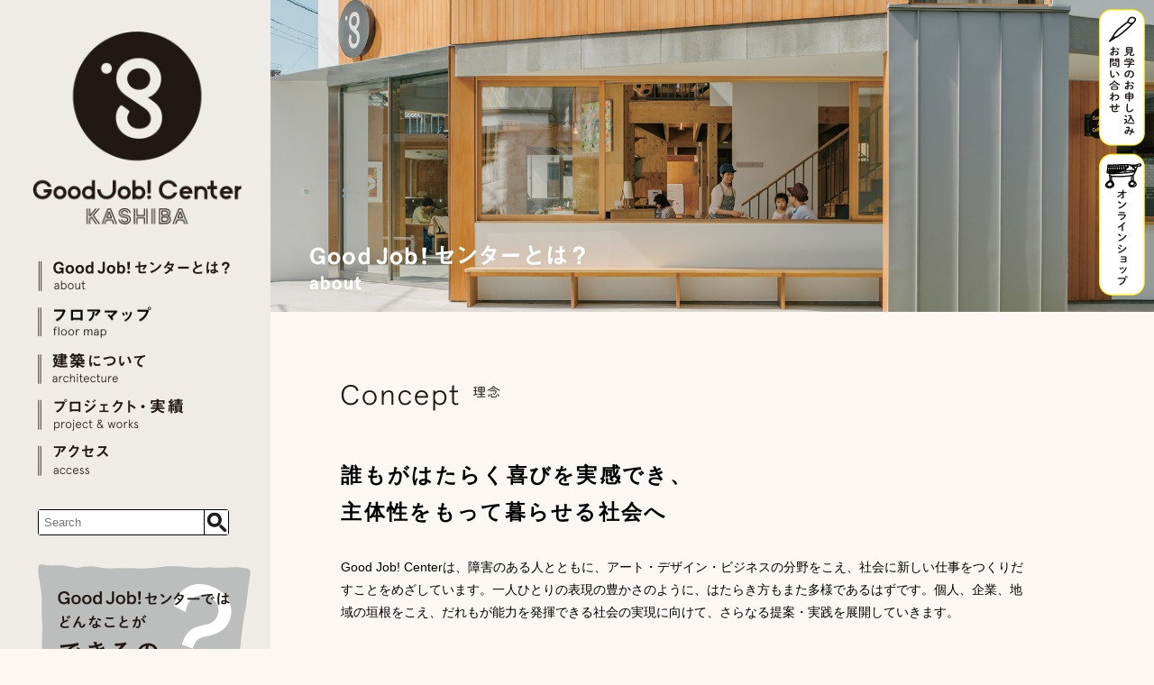

--- FILE ---
content_type: text/html; charset=UTF-8
request_url: https://goodjobcenter.com/about/
body_size: 26583
content:

<!doctype html>
<html lang="ja" >
<head>
<meta charset="UTF-8">
<title>Good Job! Center KASHIBA | グッドジョブ!センター 香芝  &raquo; Good Job! Centerとは？</title>
<link href="https://goodjobcenter.com/wp/wp-content/themes/gjc/style.css?20260123-0422" rel="stylesheet" type="text/css">
<meta http-equiv="X-UA-Compatible" content="IE=edge">
<meta name="viewport" content="width=device-width, initial-scale=1.0">
<link rel="Shortcut Icon" href="https://goodjobcenter.com/wp/wp-content/themes/gjc/images/logo/favicon.ico" type="image/x-icon" />
<link rel='dns-prefetch' href='//s.w.org' />
<link rel="alternate" type="application/rss+xml" title="Good Job! Center KASHIBA | グッドジョブ!センター 香芝 &raquo; Good Job! Centerとは？ のコメントのフィード" href="https://goodjobcenter.com/about/feed/" />
		<script type="text/javascript">
			window._wpemojiSettings = {"baseUrl":"https:\/\/s.w.org\/images\/core\/emoji\/2.4\/72x72\/","ext":".png","svgUrl":"https:\/\/s.w.org\/images\/core\/emoji\/2.4\/svg\/","svgExt":".svg","source":{"concatemoji":"https:\/\/goodjobcenter.com\/wp\/wp-includes\/js\/wp-emoji-release.min.js"}};
			!function(a,b,c){function d(a,b){var c=String.fromCharCode;l.clearRect(0,0,k.width,k.height),l.fillText(c.apply(this,a),0,0);var d=k.toDataURL();l.clearRect(0,0,k.width,k.height),l.fillText(c.apply(this,b),0,0);var e=k.toDataURL();return d===e}function e(a){var b;if(!l||!l.fillText)return!1;switch(l.textBaseline="top",l.font="600 32px Arial",a){case"flag":return!(b=d([55356,56826,55356,56819],[55356,56826,8203,55356,56819]))&&(b=d([55356,57332,56128,56423,56128,56418,56128,56421,56128,56430,56128,56423,56128,56447],[55356,57332,8203,56128,56423,8203,56128,56418,8203,56128,56421,8203,56128,56430,8203,56128,56423,8203,56128,56447]),!b);case"emoji":return b=d([55357,56692,8205,9792,65039],[55357,56692,8203,9792,65039]),!b}return!1}function f(a){var c=b.createElement("script");c.src=a,c.defer=c.type="text/javascript",b.getElementsByTagName("head")[0].appendChild(c)}var g,h,i,j,k=b.createElement("canvas"),l=k.getContext&&k.getContext("2d");for(j=Array("flag","emoji"),c.supports={everything:!0,everythingExceptFlag:!0},i=0;i<j.length;i++)c.supports[j[i]]=e(j[i]),c.supports.everything=c.supports.everything&&c.supports[j[i]],"flag"!==j[i]&&(c.supports.everythingExceptFlag=c.supports.everythingExceptFlag&&c.supports[j[i]]);c.supports.everythingExceptFlag=c.supports.everythingExceptFlag&&!c.supports.flag,c.DOMReady=!1,c.readyCallback=function(){c.DOMReady=!0},c.supports.everything||(h=function(){c.readyCallback()},b.addEventListener?(b.addEventListener("DOMContentLoaded",h,!1),a.addEventListener("load",h,!1)):(a.attachEvent("onload",h),b.attachEvent("onreadystatechange",function(){"complete"===b.readyState&&c.readyCallback()})),g=c.source||{},g.concatemoji?f(g.concatemoji):g.wpemoji&&g.twemoji&&(f(g.twemoji),f(g.wpemoji)))}(window,document,window._wpemojiSettings);
		</script>
		<style type="text/css">
img.wp-smiley,
img.emoji {
	display: inline !important;
	border: none !important;
	box-shadow: none !important;
	height: 1em !important;
	width: 1em !important;
	margin: 0 .07em !important;
	vertical-align: -0.1em !important;
	background: none !important;
	padding: 0 !important;
}
</style>
<link rel='stylesheet' id='contact-form-7-css'  href='https://goodjobcenter.com/wp/wp-content/plugins/contact-form-7/includes/css/styles.css' type='text/css' media='all' />
<script type='text/javascript' src='https://goodjobcenter.com/wp/wp-includes/js/jquery/jquery.js'></script>
<script type='text/javascript' src='https://goodjobcenter.com/wp/wp-includes/js/jquery/jquery-migrate.min.js'></script>
<link rel='https://api.w.org/' href='https://goodjobcenter.com/wp-json/' />
<link rel="canonical" href="https://goodjobcenter.com/about/" />
<link rel="alternate" type="application/json+oembed" href="https://goodjobcenter.com/wp-json/oembed/1.0/embed?url=https%3A%2F%2Fgoodjobcenter.com%2Fabout%2F" />
<link rel="alternate" type="text/xml+oembed" href="https://goodjobcenter.com/wp-json/oembed/1.0/embed?url=https%3A%2F%2Fgoodjobcenter.com%2Fabout%2F&#038;format=xml" />

<!-- BEGIN GADWP v5.3.1.1 Universal Analytics - https://deconf.com/google-analytics-dashboard-wordpress/ -->
<script>
(function(i,s,o,g,r,a,m){i['GoogleAnalyticsObject']=r;i[r]=i[r]||function(){
	(i[r].q=i[r].q||[]).push(arguments)},i[r].l=1*new Date();a=s.createElement(o),
	m=s.getElementsByTagName(o)[0];a.async=1;a.src=g;m.parentNode.insertBefore(a,m)
})(window,document,'script','https://www.google-analytics.com/analytics.js','ga');
  ga('create', 'UA-84041707-1', 'auto');
  ga('send', 'pageview');
</script>
<!-- END GADWP Universal Analytics -->
<script src="https://ajax.googleapis.com/ajax/libs/jquery/1.12.4/jquery.min.js"></script>
<script src="https://ajax.googleapis.com/ajax/libs/jqueryui/1.11.4/jquery-ui.min.js"></script>
<script src="https://goodjobcenter.com/wp/wp-content/themes/gjc/js/script.js?20260123-0422"></script>
<script src="https://goodjobcenter.com/wp/wp-content/themes/gjc/js/extra.js?20260123-0422"></script>

<!--[if lt IE 9]>
<script src="https://cdnjs.cloudflare.com/ajax/libs/html5shiv/3.7.3/html5shiv.min.js"></script>
<![endif]-->
</head>
<body class="page-template-default page page-id-2">

<!--#wrapper-->
<div id="wrapper">

<!--#header-->
<header id="header">
<!--#header-inner-->
<div id="header-inner" class="clearfix">

<!--.site-title-->
<h1 class="site-title"><a href="https://goodjobcenter.com"><img src="https://goodjobcenter.com/wp/wp-content/themes/gjc/images/logo/logo.png" width="245" height="225" alt="Good Job! Center KASHIBA | グッドジョブ!センター 香芝"></a></h1>
<!--/.site-title-->

<!--#nav-menu-->
<nav id="nav-menu" role="navigation">
<div class="menu-icon-container">
<div class="menu-icon">
<span class="bar1"></span>
<span class="bar2"></span>
<span class="bar3"></span>
</div>
</div>

<div class="menu-list-container">
<ul id="gnavi" class="clearboth">
<li class="navi00"><a href="https://goodjobcenter.com"><img src="https://goodjobcenter.com/wp/wp-content/themes/gjc/images/logo/logo.png" width="245" height="225" alt="Good Job! Center KASHIBA | グッドジョブ!センター 香芝"></a></li>
<li class="navi01"><a href="https://goodjobcenter.com/about/"><img src="https://goodjobcenter.com/wp/wp-content/themes/gjc/images/navi/navi01.png" width="213" height="36" alt="GoodJob!センターとは？"></a></li>
<li class="navi02"><a href="https://goodjobcenter.com/floor/"><img src="https://goodjobcenter.com/wp/wp-content/themes/gjc/images/navi/navi02.png" width="213" height="36" alt="フロアマップ"></a></li>
<li class="navi03"><a href="https://goodjobcenter.com/architecture/"><img src="https://goodjobcenter.com/wp/wp-content/themes/gjc/images/navi/navi03.png" width="213" height="36" alt="建築について"></a></li>
<li class="navi04"><a href="https://goodjobcenter.com/works/" ><img src="https://goodjobcenter.com/wp/wp-content/themes/gjc/images/navi/navi04.png" width="213" height="36" alt="プロジェクト・実績"></a></li>
<li class="navi05"><a href="https://goodjobcenter.com/access/"><img src="https://goodjobcenter.com/wp/wp-content/themes/gjc/images/navi/navi05.png" width="213" height="36" alt="アクセス"></a></li>
<li class="navi06">
<form role="search" method="get" class="search-form" action="https://goodjobcenter.com/">
<div class="search-container clearfix">
<div class="form-item"><input type="search" class="search-field" placeholder="Search" value="" name="s" /></div>
<button type="submit">
<img src="https://goodjobcenter.com/wp/wp-content/themes/gjc/images/ico/search.png" alt="Search" width="27" height="27"></button>
</div>
</form></li>
<li class="navi07"><a href="https://goodjobcenter.com/do/"><img src="https://goodjobcenter.com/wp/wp-content/themes/gjc/images/navi/what.png" width="236" height="145" alt="どんなことができるの？"></a></li>
<li class="navi08"><a href="https://www.facebook.com/GoodJobCenter" target="_blank" class="facebook-a"><img src="https://goodjobcenter.com/wp/wp-content/themes/gjc/images/navi/facebook.png" width="24" height="24" alt="facebook"></a> <a href="https://www.instagram.com/goodjobcenter_kashiba/" target="_blank"><img src="https://goodjobcenter.com/wp/wp-content/themes/gjc/images/navi/instagram.png" width="24" height="24" alt="instagram"></a></li>
<li class="navi09"><a href="https://goodjobcenter.com/english/"> → English</a></li>
<li class="navi10"><div id="gjp-site-navigator" hidden></div><script src="https://goodjobproject.com/assets/js/gjp-injector.js" async></script></li>
</ul>
</div>
</nav><!--/#nav-menu-->



</div><!--/#header-inner-->
</header><!--/#header-->



<!--#content-->
<div id="content" class="site-content">
<!--#main-->
<main id="main" class="site-main" role="main">

<!--#mainimages-->
<div id="mainimages">
<div class="carousel">
<div class="carousel-cell"><img src="http://goodjobcenter.com/wp/wp-content/uploads/about-img-new.jpg" width="1600" height="565" alt="Good Job! Centerとは？"></div>
</div>
</div><!--/#mainimages-->


<!--#contact-->
<div id="contact">
<ul>
<li><a href="https://goodjobcenter.com/contact/"><img src="https://goodjobcenter.com/wp/wp-content/themes/gjc/images/navi/navi-kengaku.png" width="51" height="152" alt="見学のお申し込み・お問い合わせ"></a></li>
<!--
<li><a href="#"><img src="https://goodjobcenter.com/wp/wp-content/themes/gjc/images/navi/navi-download.png" width="51" height="152" alt="広報物・アーカイブダウンロード"></a></li>
-->
<li><a href="https://goodjobstore.jp/" target="_blank"><img src="https://goodjobcenter.com/wp/wp-content/themes/gjc/images/navi/navi-onlineshop.png" width="51" height="158" alt="オンラインショップ"></a></li>
</ul>
</div><!--/#contact-->
<!--.inner-->
<div class="inner clearfix">


<!-- article -->
<article id="post-2">


<!--.concept-inner-->
<div class="concept-inner"><!--#concept-section-->
<section id="concept-section" class="page-secton">
<h2 class="page-h2"><img src="/wp/wp-content/themes/gjc/images/ttl/ttl-concept.png" alt="" width="177" height="30" /></h2>
<h3 class="page-h3">誰もがはたらく喜びを実感でき、<br />
 主体性をもって暮らせる社会へ</h3>
<p>Good Job! Centerは、障害のある人とともに、アート・デザイン・ビジネスの分野をこえ、社会に新しい仕事をつくりだすことをめざしています。一人ひとりの表現の豊かさのように、はたらき方もまた多様であるはずです。個人、企業、地域の垣根をこえ、だれもが能力を発揮できる社会の実現に向けて、さらなる提案・実践を展開していきます。</p>
<div class="concept-box clearfix">
<h4 class="concept-h4">課題：</h4>
<h5 class="page-h5">障害のある人たちの所得が低く、働く選択肢が少ない。</h5>
<div class="concept-l"><img src="http://goodjobcenter.com/wp/wp-content/uploads/concept01.png" alt="" width="450" height="202" /></div>
<div class="concept-r"><img src="http://goodjobcenter.com/wp/wp-content/uploads/concept02.png" alt="" width="163" height="202" /></div>
</div>
</section>
<!--/#concept-section--> <!--#vision-section-->
<section id="vision-section" class="page-secton">
<h2 class="page-h2"><img src="/wp/wp-content/themes/gjc/images/ttl/ttl-vision.png" alt="" width="175" height="23" /></h2>
<h3 class="page-h3">Good Job! Centerがめざす、3つの方向性</h3>
<dl class="concept-dl clearfix">
<dt><span class="concept-num"><img src="http://goodjobcenter.com/wp/wp-content/uploads/one.png" alt="1" width="23" height="45" /></span><span class="concept-title">アート×デザインによる<br />
 新しい仕事の創出</span></dt>
<dd>障害のある人の個性豊かな表現と、それをいかしたいと考えるデザイナーや企業をつなぎ、魅力的なプロダクトの開発・製造や新たなはたらき方を提案します。</dd>
<dt><span class="concept-num"><img src="http://goodjobcenter.com/wp/wp-content/uploads/two.png" alt="2" width="23" height="45" /></span><span class="concept-title">異分野をつなぐ<br />
 プラットフォームの構築</span></dt>
<dd>企業やNPO、福祉施設、教育機関、行政などが連携できるネットワークのハブをつくり、異なる分野で活動する人たちが創造的な対話を生み出す場をつくります。</dd>
<dt><span class="concept-num"><img src="http://goodjobcenter.com/wp/wp-content/uploads/three.png" alt="3" width="23" height="45" /></span><span class="concept-title">所得の再分配から<br />
 可能性の再分配へ</span></dt>
<dd>障害のある人が“社会サービスを受ける存在”にとどまるのではなく、個々の可能性を生かし、主体的な役割を果たすことができる仕組みを創出します。</dd>
</dl>
</section>
<!--/#vision-section--></div>
<!--/.concept-inner-->
<p>&nbsp;</p>
<!--#program-section-->
<section id="program-section" class="page-secton">
<h2 class="page-h2"><img src="/wp/wp-content/themes/gjc/images/ttl/ttl-program.png" alt="Program 事業概要" width="203" height="29" /></h2>
<div class="grid-wrapper-program">
<div class="gutter-sizer-program"> </div>
<div class="grid-item pr1">
<div class="grid-title">仕事づくり・商品開発事業</div>
<div class="grid-description same">デザイナーやクリエイター、企業や行政、地域のつくり手をつなぎ、障害のある人とともにものづくりの仕組み、プロダクトのコンセプトから考え、商品や仕事を開発します。</div>
<div class="grid-example">たとえば……</div>
<div class="grid-image"><img src="http://goodjobcenter.com/wp/wp-content/uploads/c01.jpg" alt="" width="900" height="600" />
<p class="caption">Tomorrow is Today</p>
</div>
<div class="grid-image"><img src="http://goodjobcenter.com/wp/wp-content/uploads/c04.jpg" alt="" width="900" height="600" />
<p class="caption">Tabio×Able Art Companyによる商品開発</p>
</div>
</div>
<div class="grid-item pr1">
<div class="grid-title">啓発・教育事業</div>
<div class="grid-description same">「Good Job!展」「Good Job! Award」の企画・運営を通して理念を社会へと発信し、セミナーや研修などにも力を入れ、障害のある人を含むすべての人の働きやすい環境を考えます。</div>
<div class="grid-example">たとえば……</div>
<div class="grid-image"><img src="http://goodjobcenter.com/wp/wp-content/uploads/c02.jpg" alt="" width="900" height="600" />
<p class="caption">Good Job!セミナー</p>
</div>
<div class="grid-image"><img src="http://goodjobcenter.com/wp/wp-content/uploads/c05.jpg" alt="" width="900" height="600" />
<p class="caption">Good Job! 展</p>
</div>
</div>
<div class="grid-item pr1">
<div class="grid-title">福祉事業</div>
<div class="grid-description same">福祉の新たな姿として、障害のある人それぞれの個性・特技に沿ったしごとのあり方を提案します。<br />
［福祉事業］就労継続支援B型事業、生活介護事業</div>
<div class="grid-example">たとえば……</div>
<div class="grid-image"><img src="http://goodjobcenter.com/wp/wp-content/uploads/c03.jpg" alt="" width="900" height="600" />
<p class="caption">デジタル技術と手仕事をいかした商品開発</p>
</div>
<div class="grid-image"><img src="http://goodjobcenter.com/wp/wp-content/uploads/c06.jpg" alt="" width="900" height="600" />
<p class="caption">デザイナーとの協働による新しいものづくり</p>
</div>
</div>
</div>
</section>
<!--/#program-section-->
<p>&nbsp;</p>
<!--#history-section-->
<section id="history-section" class="section-block">
<h2 class="page-h2"><img src="/wp/wp-content/themes/gjc/images/ttl/ttl-history.png" alt="History 沿革" width="153" height="30" /></h2>
<h3 class="page-h3">Good Job! センター香芝を運営する・たんぽぽの家のあゆみ</h3>
<dl class="history-dl clearfix">
<dt>1973</dt>
<dd class="clearfix">
<div class="history-title">奈良たんぽぽの会発足。「たんぽぽの家づくり運動」をはじめる。芸術文化活動を通し、生きがいをもって生活できる、障害のある人の拠点づくりを行う。</div>
<div class="history-image"> </div>
</dd>
<dt>1976</dt>
<dd class="clearfix">
<div class="history-title">財団法人たんぽぽの家設立認可。障害のある人の詩にメロディをのせて歌う「第1回わたぼうし音楽祭」を開催。</div>
<div class="history-image"> </div>
</dd>
<dt>1987</dt>
<dd class="clearfix">
<div class="history-title">社会福祉法人わたぼうしの会設立認可。</div>
<div class="history-image"> </div>
</dd>
<dt>1995</dt>
<dd class="clearfix">
<div class="history-title">「エイブル・アート・ムーブメント」始動。</div>
<div class="history-image"> </div>
</dd>
<dt>1996</dt>
<dd class="clearfix">
<div class="history-title">「トヨタ・エイブルアート・フォーラム」スタート。</div>
<div class="history-image"> </div>
</dd>
<dt>1997</dt>
<dd class="clearfix">
<div class="history-title">東京都美術館にて、日本初の障害のある人の表現を公立美術館で紹介する企画展「エイブル・アート’97　魂の対話」開催。</div>
<div class="history-image"><img class="harf-image" src="http://goodjobcenter.com/wp/wp-content/uploads/history01.png" alt="" width="218" height="305" /></div>
</dd>
<dt>2000</dt>
<dd class="clearfix">
<div class="history-title">近畿労働金庫と協働で近畿2府4県を毎年巡回するコミュニティ・アートプロジェクト「ひと・アート・まち」開始。</div>
<div class="history-image"> </div>
</dd>
<dt>2004</dt>
<dd class="clearfix">
<div class="history-title">明治安田生命社会貢献プログラム「 エイブルアート・オンステージ」が始動。<br />
 「たんぽぽの家アートセンターHANA」オープン。</div>
<div class="history-image"><img src="http://goodjobcenter.com/wp/wp-content/uploads/history02.png" alt="" width="306" height="205" /></div>
</dd>
<dt>2007</dt>
<dd class="clearfix">
<div class="history-title">障害のある人のアートを、デザインを通じて社会に発信するエイブルアート・カンパニー発足。</div>
<div class="history-image"> </div>
</dd>
<dt>2012</dt>
<dd class="clearfix">
<div class="history-title">「Good Job! プロジェクト」始動。</div>
<div class="history-image"> </div>
</dd>
<dt>2013</dt>
<dd class="clearfix">
<div class="history-title">渋谷ヒカリエなど、東京・宮城・福岡で「Good Job! 展」を開催（以後、毎年場所を変えて開催）。フリーペーパー『Good Job! Document』を創刊。</div>
<div class="history-image"><img src="http://goodjobcenter.com/wp/wp-content/uploads/history03.png" alt="" width="306" height="203" /></div>
</dd>
<dt>2015</dt>
<dd class="clearfix">
<div class="history-title">魅力的なしごと・はたらき方を奨励する「Good Job! Award」を開始。</div>
<div class="history-image"> </div>
</dd>
<dt>2016</dt>
<dd class="clearfix">
<div class="history-title">日本で唯一の総合的なデザイン評価・奨励の運動である「グッドデザイン賞」の金賞に「Good Job! プロジェクト」が審査対象4,085件の中から選出。</div>
<div class="history-image"> </div>
</dd>
<dt>2017</dt>
<dd class="clearfix">
<div class="history-title">「Good Job! センター香芝」が「奈良県景観デザイン賞」の知事賞・建築賞を受賞。</div>
<div class="history-image"> </div>
</dd>
</dl>
</section>
<!--/#history-section-->
<p>&nbsp;</p>
<!--#thanks-section-->
<section id="thanks-section" class="page-secton">
<h2 class="page-h2"><img src="/wp/wp-content/themes/gjc/images/ttl/ttl-thanks.png" alt="Special thanks 謝辞" width="237" height="30" /></h2>
<p>Good Job!センターの建設にあたり、吉本昭さま、日本財団、香芝市をはじめ、多くの方々にご尽力を賜り竣工することができました。心より御礼申し上げます。<br />
<a href="http://goodjobcenter.com/topics/gnews/276/">ご寄付いただいた皆様</a></p>
</section>
<!--/#thanks-section-->
</article>
<!-- /article -->








<!--#contact-section-->
<section id="contact-section">

<h2 class="section-h2"><img src="https://goodjobcenter.com/wp/wp-content/themes/gjc/images/ttl/ttl-contact.png" width="230" height="23" alt="Contact お問い合わせ"></h2>

<!--.grid-wrapper-contact-->
<div class="grid-wrapper-contact">
<div class="gutter-sizer-contact"></div>
<div class="grid-item c1"><a href="https://goodjobcenter.com/contact/?your-radio=しごとの相談"><img src="https://goodjobcenter.com/wp/wp-content/themes/gjc/images/contact/contact01.png" width="170" height="140" alt="しごとの相談"></a></div>
<div class="grid-item c1"><a href="https://goodjobcenter.com/contact/?your-radio=セミナーや研修の相談"><img src="https://goodjobcenter.com/wp/wp-content/themes/gjc/images/contact/contact02.png" width="170" height="140" alt="セミナーや研修の相談"></a></div>
<div class="grid-item c1"><a href="https://goodjobcenter.com/contact/?your-radio=見学のお申し込み(有料)"><img src="https://goodjobcenter.com/wp/wp-content/themes/gjc/images/contact/contact03.png" width="170" height="140" alt="見学のお申し込み"></a></div>
<div class="grid-item c1"><a href="https://goodjobcenter.com/contact/?your-radio=GJ!センターではたらきたい"><img src="https://goodjobcenter.com/wp/wp-content/themes/gjc/images/contact/contact04.png" width="175" height="140" alt="GJ!センターではたらきたい"></a></div>
<div class="grid-item c1"><a href="https://goodjobcenter.com/contact/?your-radio=GJ!センターを応援したい"><img src="https://goodjobcenter.com/wp/wp-content/themes/gjc/images/contact/contact05.png" width="185" height="140" alt="GJ!センターを応援したい"></a></div>
</div><!--/.grid-wrapper-contact-->
</section><!--/#contact-section-->





<!--#sitemap-section-->
<section id="sitemap-section" class="clearfix">

<div class="sitemap01 sitemapline">
<ul class="sitemap-list">
<li><a href="https://goodjobcenter.com">トップ</a></li>
<li><a href="https://goodjobcenter.com/privacy-policy/" >プライバシーポリシー</a></li>
<li><a href="https://goodjobcenter.com/terms/" >利用規約</a></li>
</ul>
</div>

<div class="sitemap02 sitemapline">
<ul class="sitemap-list">
<li><a href="https://goodjobcenter.com/about">Good Job! Centerとは？</a>
<ul>
<li><a href="https://goodjobcenter.com/about/#concept-section">理念</a></li>
<li><a href="https://goodjobcenter.com/about/#vision-section">ヴィジョン</a></li>
<li><a href="https://goodjobcenter.com/about/#program-section">事業概要</a></li>
<li><a href="https://goodjobcenter.com/about/#history-section">沿革</a></li>
<li><a href="https://goodjobcenter.com/about/#thanks-section">謝辞</a></li>
</ul>
</li>
<li><a href="https://goodjobcenter.com/floor/">フロアマップ</a></li>
</ul>
</div>

<div class="sitemap03 sitemapline">
<ul class="sitemap-list">
<li class=""><a href="https://goodjobcenter.com/architecture/" >建築について</a></li>
<li><a href="https://goodjobcenter.com/works/">プロジェクト・実績</a></li>
<li><a href="https://goodjobcenter.com/news/">お知らせ</a></li>
<li><a href="https://goodjobcenter.com/topics/">日々のこと</a></li>
<li><a href="https://goodjobcenter.com/access/">アクセス</a></li>
<li><a href="https://goodjobcenter.com/contact/?your-radio=見学のお申し込み">見学</a></li>
</ul>
</div>

<div class="sitemap04 sitemapline">
<div class="mail-title mb40"><a href="http://melma.com/backnumber_194148/" target="_blank"><img src="https://goodjobcenter.com/wp/wp-content/themes/gjc/images/home/mailnews.png" width="170" height="20" alt="メールニュース登録"></a></div>


<div class="tanpopo aligncenter"><a href="http://tanpoponoye.org/" target="_blank"><img src="https://goodjobcenter.com/wp/wp-content/themes/gjc/images/ico/tanpopo.png" width="103" height="61" alt="tanpopo"></a></div>
</div>


<p id="copyright"><span>Copyright &copy; Good Job! Project. All Rights Reserved.</span></p>

</section><!--/#sitemap-section-->

<!--#banner-section-->
<section id="banner-section">

<div class="grid-wrapper-banner">
<div class="gutter-sizer-banner"></div>
<div class="grid-item b1">
<a href="https://goodjobproject.com/" target="_blank"><img src="http://goodjobcenter.com/wp/wp-content/uploads/banner01.png" width="450" height="118" alt=""></a>
</div>

<div class="grid-item b1">
<a href="http://exhibition.goodjobproject.com/" target="_blank"><img src="http://goodjobcenter.com/wp/wp-content/uploads/banner02.png" width="450" height="118" alt=""></a>
</div>

<div class="grid-item b1">
<a href="http://www.ableartcom.jp/" target="_blank"><img src="http://goodjobcenter.com/wp/wp-content/uploads/banner03.png" width="450" height="118" alt=""></a>
</div>


</div>

</section><!--/#banner-section-->
</div><!--/.inner-->

</main><!--/#main-->
</div><!--/#content-->

<!--#footer-->
<footer id="footer"> 
<div id="pagetop"><a href="#wrapper"><img src="https://goodjobcenter.com/wp/wp-content/themes/gjc/images/ico/pagetop.png" width="31" height="38" alt="pagetop"></a></div>
</footer><!--/#footer-->

</div><!--/#wrapper-->
<div id="loading"><img src="https://goodjobcenter.com/wp/wp-content/themes/gjc/images/logo/logo.png" width="183" height="168" alt="Good Job! Center KASHIBA | グッドジョブ!センター 香芝" class="animated pulse"></div>
<script type='text/javascript'>
/* <![CDATA[ */
var wpcf7 = {"apiSettings":{"root":"https:\/\/goodjobcenter.com\/wp-json\/contact-form-7\/v1","namespace":"contact-form-7\/v1"},"recaptcha":{"messages":{"empty":"\u3042\u306a\u305f\u304c\u30ed\u30dc\u30c3\u30c8\u3067\u306f\u306a\u3044\u3053\u3068\u3092\u8a3c\u660e\u3057\u3066\u304f\u3060\u3055\u3044\u3002"}}};
/* ]]> */
</script>
<script type='text/javascript' src='https://goodjobcenter.com/wp/wp-content/plugins/contact-form-7/includes/js/scripts.js'></script>
<script type='text/javascript' src='https://goodjobcenter.com/wp/wp-includes/js/wp-embed.min.js'></script>
</body>
</html>



--- FILE ---
content_type: text/css
request_url: https://goodjobcenter.com/wp/wp-content/themes/gjc/style.css?20260123-0422
body_size: 77
content:
@charset "utf-8";
/*
Theme Name: goodjobcenter Theme
Description: 
Version: 1.0
Date: Sep 2016
*/

@import "base.css";
@import "common.css";
@import "element.css";
@import "css/flickity.css";
@import "css/darktooltip.css";
@import "css/animate.css";
@import "css/jquery.jscrollpane.css";


--- FILE ---
content_type: text/css
request_url: https://goodjobcenter.com/wp/wp-content/themes/gjc/common.css
body_size: 2022
content:
/* #body
-------------------------------------------------------------- */

body {
	color: white;
	line-height: 1.8;
	background:#FCF7F3;
	color: #000;
	font-family:'中ゴシックBBB','Gothic Medium BBB',"YuGothic", '游ゴシック', "ヒラギノ角ゴ Pro W3", "Hiragino Kaku Gothic Pro", "メイリオ", Meiryo, Osaka, "ＭＳ Ｐゴシック", "MS PGothic", sans-serif;
}

a {
	color: #000;
}


/* #wrapper
-------------------------------------------------------------- */
#wrapper {
	
}

/* #header
-------------------------------------------------------------- */
.wide #header {
	position: fixed;
	width: 300px;
	background: #EFEBE7;
	left: 0;
	top:0;
	z-index:3;
	height: 100%;
}


.wide #header-inner {
	padding:15px 0;
	width:245px;
	margin: 0 auto;	
}

.jspVerticalBar {
	display:none !important;
}

.narrow #header {
	width: 100%;
	position: relative;
}

.site-title {
	text-align: center;
	margin-top:20px;
	margin-bottom:10px;
}

.for-sp .site-title {
	margin-top:5px;
}

.site-title img {
	max-width: 95%;
	height: auto;	
}


.narrow .site-title img,
.for-tablet .site-title img,
.for-sp .site-title img {
	max-width: 100px;
	padding: 10px 0;
}

#header a {
	-webkit-transition: opacity 0.3s ease;
	-moz-transition: opacity 0.3s ease;
	-ms-transition: opacity 0.3s ease;
	-o-transition: opacity 0.3s ease;
	transition: opacity 0.3s ease;
}

#header a:hover {
	opacity:.6;
}

/* #nav-menu
-------------------------------------------------------------- */

.gnavi {
	margin: 0 auto;
	padding: 0;
}

.wide #nav-menu {
	padding-top: 20px;
	width: 220px;
	margin: 0 auto;
}

#nav-menu a {
	text-decoration: none;
}

#nav-menu li {
	list-style: none;
}

.narrow #wrapper,
.for-tablet #wrapper,
.for-sp #wrapper {
  width: 100%;
  height: 100%;
}

.narrow #wrapper.active nav,
.for-tablet #wrapper.active nav,
.for-sp #wrapper.active nav {
  background: white;
  height: 100%;
}

.narrow #wrapper.active nav .menu-list-container,
.for-tablet #wrapper.active nav .menu-list-container,
.for-sp #wrapper.active nav .menu-list-container {
  /*opacity: 1;*/
  display: block;
}

.wide .menu-icon-container {
	display: none;	
}

.narrow nav,
.for-tablet nav,
.for-sp nav {
  position: fixed;
  top: 0;
  width: 100%;
  height: 52px;
  right: 0;
  z-index: 1000;
  /*overflow: scroll;*/
  -webkit-transform: translate(0, 0);
  -moz-transform: translate(0, 0);
  -ms-transform: translate(0, 0);
  -o-transform: translate(0, 0);
  transform: translate(0, 0);
  -webkit-transition: all 0.4s ease-in;
  -moz-transition: all 0.4s ease-in;
  -o-transition: all 0.4s ease-in;
  transition: all 0.4s ease-in;
}
.narrow .active nav,
.for-tablet .active nav,
.for-sp .active nav {
	overflow: scroll;
}

.narrow nav .menu-icon-container,
.for-tablet nav .menu-icon-container,
.for-sp nav .menu-icon-container {
  position: absolute;
  top: 18px;
  left: 4%;
  z-index: 9999;
}
.narrow nav .menu-list-container,
.for-tablet nav .menu-list-container,
.for-sp nav .menu-list-container {
  position: absolute;
  top: 30px;
  width: 100%;
 /* opacity: 0;*/
 display: none;
 
  -webkit-transition: opacity 0.3s;
  -moz-transition: opacity 0.3s;
  -o-transition: opacity 0.3s;
  transition: opacity 0.3s;
}
.narrow nav .menu-list-container ul,
.for-tablet nav .menu-list-container ul,
.for-sp nav .menu-list-container ul {
  -webkit-transform: translate(0, 5%);
  -moz-transform: translate(0, 5%);
  -ms-transform: translate(0, 5%);
  -o-transform: translate(0, 5%);
  transform: translate(0, 5%);

	padding-bottom:2em;
}

.narrow nav .menu-list-container ul li,
.for-tablet nav .menu-list-container ul li ,
.for-sp nav .menu-list-container ul li {
	text-align: center;
	 margin: 0 auto;
	width:236px;
}

/*
.for-sp nav .menu-list-container ul {
	width: 180px;
}
*/

.for-sp nav .menu-list-container ul img {
	max-width: 100%;
	height: auto;	
}





/* .menu-icon
---------------------------------------------------- */

.narrow.menu-icon,
.for-tablet.menu-icon,
.for-sp .menu-icon {
  display: block;
  float: left;
  cursor: pointer;
  -webkit-transition: all 0.2s ease-in;
  -moz-transition: all 0.2s ease-in;
  -o-transition: all 0.2s ease-in;
  transition: all 0.2s ease-in;
}
.narrow .menu-icon span,
.for-tablet .menu-icon span,
.for-sp .menu-icon span {
  display: block;
  width: 30px;
  height: 4px;
  background: #000;
  margin-bottom: 7px;
  border-radius: 4px;
  -webkit-transition: all 0.4s ease-out;
  -moz-transition: all 0.4s ease-out;
  -o-transition: all 0.4s ease-out;
  transition: all 0.4s ease-out;

}

.narrow .menu-icon span.bar3,
.for-tablet .menu-icon span.bar3,
.for-sp .menu-icon span.bar3 {
  margin-bottom: 5px;
}

.narrow .menu-icon span.bar1,
.for-tablet .menu-icon span.bar1,
.for-sp .menu-icon span.bar1 {
  margin-top: 2px;
}

.narrow .menu-icon.active,
.for-tablet .menu-icon.active,
.for-sp .menu-icon.active {
  -webkit-transform: rotate(-45deg);
  -moz-transform: rotate(-45deg);
  -ms-transform: rotate(-45deg);
  -o-transform: rotate(-45deg);
  transform: rotate(-45deg);
}

.narrow .menu-icon.active span,
.for-tablet .menu-icon.active span,
.for-sp .menu-icon.active span {
	margin-bottom: 8px;
}

.narrow .menu-icon.active .bar1,
.for-tablet .menu-icon.active .bar1,
.for-sp .menu-icon.active .bar1 {
  -webkit-transform: rotate(0deg) translateY(16px);
  -moz-transform: rotate(0deg) translateY(16px);
  -ms-transform: rotate(0deg) translateY(16px);
  -o-transform: rotate(0deg) translateY(16px);
  transform: rotate(0deg) translateY(16px);
}
.narrow .menu-icon.active .bar2 ,
.for-tablet .menu-icon.active .bar2 ,
.for-sp .menu-icon.active .bar2 {
  opacity: 0;
}
.narrow .menu-icon.active .bar3,
.for-tablet .menu-icon.active .bar3,
.for-sp .menu-icon.active .bar3 {
  -webkit-transform: rotate(-90deg) translateX(8px);
  -moz-transform: rotate(-90deg) translateX(8px);
  -ms-transform: rotate(-90deg) translateX(8px);
  -o-transform: rotate(-90deg) translateX(8px);
  transform: rotate(-90deg) translateX(8px);
}

#gnavi li {
	margin-bottom:.4em;	
}

.wide .navi00 {
	display:none;
}

.navi00 {
	text-align:center;
	margin-bottom: 1.5em !important;
}

.navi00 img {
	width: 90px;
	height:auto;
}

.wide .navi08,
.wide .navi09 {
	text-align:left;
}

.wide .navi08 a {
	display:inline-block;
	margin-right: .5em;
}

.navi07 {
	padding-top: .6em;	
}

.navi08 {
	text-align: center;
}

.navi08 img {
	display: inline !important;
}

.navi09 {
	clear: both;
}

.for-tablet .navi09,
.for-sp .navi09 {
	
}

.navi06 {
	padding-top:20px;
	padding-bottom:1em;
}

#english {
	
}

.navi09 a ,
#english a {
	font-size: .7em;
	text-decoration: none;
	border: 1px solid #000;
	display: inline-block !important;
	line-height: 1;
	padding: .2em;
	color: black;
}

#english {
	width: 60%;
	/*float: left;*/
	margin-left:13px;
}

.gjp-site-navigator-wrap {
	margin-left:13px;
}

#sns {
	width: 40%;
	
}

#sns li {
	display: inline;
	margin-left:13px;
}

.narrow #sns,
.for-tablet #sns,
.for-sp #sns,
.narrow #english,
.for-tablet #english,
.for-sp #english {
	display: none;
}


.search-container {
	width:210px;
	position: relative;
	background: white;
	border:1px solid #000;
	-moz-border-radius: 3px;
	-webkit-border-radius: 3px;
	-o-border-radius: 3px;
	-ms-border-radius: 3px;
	border-radius: 3px;
}

.form-item {
	width: 160px;
	height: 27px;
	overflow: hidden;
}

.search-container input {
	width:100%;
	height: 27px;
	padding: 0 0 0 6px;
	border: none;
	vertical-align: top;
}

.search-container button {
	position:absolute;
	border: none;
	border-left: 1px solid #000;
	background:white;
	top: 0px;
	right: 0px;
	width: 27px;
	height:27px;
	padding: 0;
	margin: 0;
	
	display: table-cell;
	cursor: pointer;
}



/* #contact
-------------------------------------------------------------- */

.wide #contact {
	position: fixed;
	top:10px;
	right: 10px;
}

.narrow #contact,
.for-tablet #contact {
	position: absolute;
	top:5px;
	right: 20px;
}

.for-sp #contact {
	position: absolute;
	top:5px;
	right: 10px;
}

.for-sp #contact li {
	width:30px;
}

.for-sp #contact li img {
	max-width:100%;
	height: auto;
		
}


/* #content
-------------------------------------------------------------- */
.wide #content {
	margin-left: 300px;
	position: relative;
	max-width: 2000px;
	min-height: 600px;
	margin-right: 0%;
}

#content {
	font-size: 1em;
}



#content p {
	margin-bottom: 1.8em;	
}

.page #content {
	font-size: .9em;
}

#content img {
	max-width: 100%;
	height: auto;	
}




/* #copyright
-------------------------------------------------------------- */


/* #pagetop
-------------------------------------------------------------- */
#pagetop {
	position: fixed;
	right: 2%;
	bottom: 2%;
	z-index: 3;
}


/* #loading
-------------------------------------------------------------- */
#loading {
	position: fixed;
	top:0;
	left:0;
	width:100%;
	height:100%;
	text-align:center;
	z-index:100000;
	background:#efebe7;
}

#loading img {
	position:absolute;
	top:50%;
	left:50%;
	margin-top:-84px;
	margin-left:-91px;
}


/* #footer
-------------------------------------------------------------- */

.wide #footer {
	
}


--- FILE ---
content_type: text/css
request_url: https://goodjobcenter.com/wp/wp-content/themes/gjc/element.css
body_size: 6817
content:
/* #home page
---------------------------------------------------- */

.inner {
	width: 84%;
	margin: 0 auto;
	max-width: 1020px;
}


.carousel {
	width:100%;
	opacity: 0;
}

.carousel-cell {
	width:100%;	
}

.carousel-cell img {
	width: 100%;
	height: auto;	
}

.carousel-cap {
	font-size:.7em;
	position:absolute;
	bottom:1em;
	right:1em;
	color:white;
}

#news-section {
	margin-top: 4em;
}

section {
	position: relative;	
}


.link-more {
	text-align: right;
	position: absolute;
	right:0;
	top: 0em;
	font-size: .9em;
}

.link-more a:hover {
	opacity:.6;
}

.wide #news-section {
	width: 65%;
	float: left;
}

#today-section {
	margin-top: 4em;
}

.wide #today-section .section-h2 {
	margin-left:1.8em;
}

.wide #today-section {
	width:32.5%;
	float: right;
}

.wide #today-inner {
	border-left: 3px double #000;
	padding-left: 8%;
}

#today-inner .grid-item {
	padding: 5%;
	width: 90%;
	background: white;	
}

#instafeed {
	width:100%;
	min-height: 300px;	
}

.instagram-item {
	margin-bottom:3em;
	position:relative;
}

.for-sp .instagram-item {
	margin-bottom: 1.5em;	
}

.instagram-item img,
.instagram-item a {
	display:block;
}

.instagram-item:last-child {
	margin-bottom:0em;
}

.instagram-caption {
	opacity:0;
	font-size:.85em;
	position:absolute;
	background: rgba(255, 255, 255, 0.9) ;
	top:0;
	left:0;
	width:100%;
	height:100%;
	-webkit-transition: opacity 0.3s linear;
	-moz-transition: opacity 0.3s linear;
	-ms-transition: opacity 0.3s linear;
	-o-transition: opacity 0.3s linear;
	transition: opacity 0.3s linear;
}

.instagram-item a:hover .instagram-caption {
	opacity:1;
}

.instagram-outer {
	display: table;
	vertical-align: middle;
	height:100%;
	width:100%;
}

.instagram-inner {
	display:table-cell;
	vertical-align:middle;
	padding: 0 20px;
	text-align:center;
	font-size:.8em;
}

#news-section2 {
	clear:both;
}

.n1 {
	width:46%;	
}

.for-sp .n1 {
	width:100%;
}

.gutter-sizer-news {
	width:8%;	
}

.for-sp .gutter-sizer-news {
	width:0;
}

.gutter-sizer-news2 {
	width:4.98%;	
}

.for-sp .gutter-sizer-news2 {
	width:0;	
}

.gutter-sizer {
	width:4.98%;	
}

.for-sp .gutter-sizer {
	width:0;	
}

.gutter-sizer-c {
	width:2%;	
}

.for-sp .gutter-sizer-c {
	width:4.98%;	
}

.gutter-sizer-contact {
	width: 0%;	
}

.for-sp .gutter-sizer-contact {
	width: 4.98%;	
}

.gutter-sizer-banner {
	width:4.9%;	
}

.for-sp .gutter-sizer-banner {
	width:0%;	
}


.t1 {
	width:100%;	
}

.ne1 {
	width:30%;
}

.for-sp .ne1 {
	width:100%;
}

.x1 {
	width:30%;
}

.for-sp .x1 {
	width:100%;
}

.c1 {
	width:19.9%;
}

.c2 {
	width:19.9%;
}

.c3 {
	width:19.9%;
}

.c4 {
	width:20%;
}

.c5 {
	width:20%;
}

.for-sp .c1 {
	width: 30%;
}

.b1 {
	width: 30%;	
}

.for-sp .b1 {
	width:100%;
}

.grid-item {
	margin-bottom: 3em;
}

.grid-wrapper-news .grid-item {
	margin-bottom: 2em;
}

.c1.grid-item {
	margin-bottom: 1.5em;	
}

.for-sp .grid-item {
	margin-bottom: 1.5em;	
}

.grid-image {
	position: relative;	
}

.post-type-archive-works .grid-image a {
	-webkit-transition: opacity 0.3s ease;
	-moz-transition: opacity 0.3s ease;
	-ms-transition: opacity 0.3s ease;
	-o-transition: opacity 0.3s ease;
	transition: opacity 0.3s ease;
}

.post-type-archive-works .grid-image a:hover {
	opacity:.3;
}

.grid-image img {
	width:100%;
	height:auto;
}

.grid-image img.attachment-thumbnail {
	width:100%;
	height:auto;
}

.grid-image a {
	position: relative;
	overflow: hidden;
}

.grid-hover {
	position: absolute;
	top:0;
	left: 0;
	width: 100%;
	height: 100%;
	transition: left .5s;
	-moz-transition: left .5s;
	-webkit-transition: left .5s;
	-ms-transition: left .5s;
	-o-transition: left .5s;
}

a:hover .grid-hover {
	left:-100%;
}

.relative {
	position:relative;
}

.tax-news_category .grid-wrapper-page .grid-hover,
.post-type-archive-news .grid-wrapper-page .grid-hover,
.grid-wrapper-news .grid-hover,
.grid-wrapper-news2 .grid-hover {
	background: url(images/bg/bg-yellow.png) repeat;
}

.grid-wrapper-topics .grid-hover {
	background: url(images/bg/bg-pink.png) repeat;
}


.grid-image a,
.grid-image img {
	display: block;	
}

.grid-date {
	position: absolute;
	bottom: 0;
	right:0;
	font-size: .6em;
	border: 1px solid #000;
	background: white;
	display: inline-block;
	padding: 0 .3em;	
}

.grid-category {
	height: 100%;
	width: 25px;
	position:absolute;
	top:0;
	left:-25px;
	text-align: center;
}

.for-sp .grid-category {
	width: 18px;
	left:-18px;
}

.tax-news_category .grid-wrapper-page .grid-category a,
.post-type-archive-news .grid-wrapper-page .grid-category a,
.grid-wrapper-news .grid-category a,
.grid-wrapper-news2 .grid-category a {
	background:#FBF7E3;
	
}

.tax-news_category .grid-wrapper-page .grid-category a:hover,
.post-type-archive-news .grid-wrapper-page .grid-category a:hover,
.grid-wrapper-news .grid-category a:hover,
.grid-wrapper-news2 .grid-category a:hover{
	background:#FCEEB3;
}

.grid-title {
	margin: .9em 0 .7em 0;
	font-weight: bold;
	line-height:1.5;
	/*padding-left:25px;*/
}

.p2 .grid-title,
.p2 .grid-description,
.grid-wrapper-program .grid-title,
.grid-wrapper-program .grid-description,
.for-sp .grid-wrapper-program .grid-title,
.for-sp .grid-wrapper-program .grid-description {
	padding-left:0px;
}

.grid-description p {
	margin-bottom:.5em !important;
}

.grid-title a {
	-webkit-transition: opacity 0.3s ease;
	-moz-transition: opacity 0.3s ease;
	-ms-transition: opacity 0.3s ease;
	-o-transition: opacity 0.3s ease;
	transition: opacity 0.3s ease;
}

.grid-title a:hover {
	opacity:.6;
}

.for-sp .grid-title {
	/*padding-left:18px;*/
}

.grid-title a {
	text-decoration: none;
}

.grid-description {
	font-size: .85em;	
	/*padding-left:25px;*/
}

.for-sp .grid-description {
	/*padding-left:18px;*/
}

.post-date {
	text-align: right;
	color: #999;
	font-size:.7em;
}

#content img {
	max-width:100%;
	height: auto;	
}

.section-h2 {
	margin-bottom: 1.5em;
	height: 30px;
	display: block;
	max-width:260px;
	width: 70%;
}

.section-h2 a {
	-webkit-transition: opacity 0.3s ease;
	-moz-transition: opacity 0.3s ease;
	-ms-transition: opacity 0.3s ease;
	-o-transition: opacity 0.3s ease;
	transition: opacity 0.3s ease;
}

.section-h2 a:hover {
	opacity:.6;
}

.grid-category a {
	display:block;
	width:100%;
	height:100%;
}


.grid-category a {
	-webkit-transition: background-color 0.3s linear;
	-moz-transition: background-color 0.3s linear;
	-ms-transition: background-color 0.3s linear;
	-o-transition: background-color 0.3s linear;
	transition: background-color 0.3s linear;
}

.category .grid-wrapper-page .grid-category a,
.grid-wrapper-topics .grid-category a {
	background:#F8E5EB;
}
.category .grid-wrapper-page .grid-category a:hover,
.grid-wrapper-topics .grid-category a:hover {
	background:#F1BACE;
}

.grid-tag {
	position: absolute;
	bottom: 0;
	right:-7px;
}

.grid-tag img {
	max-width: 55px !important;
	height: auto;	
}


.grid-category img {
	display: inline !important;
	width:12px;
	height: auto;
	margin-top: .5em;	
}

.for-sp .grid-category img {
	margin-top: .2em;
	width:10px;
	height: auto;	
}

.home #topics-section {
	border-top: 3px double #000;
}

#topics-section {
	padding: 3em 0 0 0;
}

#facilities-section {
	clear:both;
	padding: 1em 0  1em 0;
}

.home #facilities-section {
	border-top: 3px double #000;
	border-bottom: 3px double #000;
}

.for-sp #facilities-section {
	padding: 1.5em 0;
}

.facilities-list li {
	display: block;
	width: 29.33%;
	float: left;
	padding: 2%;
	text-align: center;
}

#contact-section {
	padding: 3em 0 0 0;
	/*border-bottom: 3px double #000;*/
}

.page-id-112 #contact-section {
	padding: 3em 0 5em 0;
}

.for-sp #contact-section {
	padding-bottom:1.5em;
}

#contact-section .grid-item img {
	width: 100%;
	height: auto;	
}

.section-block {
	padding: 3em 0;	
}

#calendar-section {
	padding: 3em 0;
	/*border-bottom: 3px double #000;*/
}

.wide .calendar-list,
.narrow .calendar-list,
.for-tablet .calendar-list {
	position:absolute;
	top:3em;
	right:0;
}

.calendar-list li {
	-webkit-border-radius: 4px;
	-moz-border-radius: 4px;
	-ms-border-radius: 4px;
	-o-border-radius: 4px;
	border-radius: 4px;
	display:inline-block;
	padding:0 .3em;
	font-size:.8em;
}

.green {
	color:#000;
	background:#7BD148;
}

.blue {
	color:#000;
	background:#26C9FF;
}

#calendar {
	margin: 2em auto 0;
	max-width: 100%;
}

#map-canvas {
	width:98%;
	height: 400px;
	border:8px solid #fff;
	margin-bottom: 2em;
}

.for-sp #map-canvas {
	width:96%;
}

.open {
	font-weight: bold;
	font-size: 1.2em;
	margin-bottom: 1.2em;	
}

.address {
	font-weight: bold;
}

.address a {
	text-decoration: none;	
}
#access-section {
	/*border-bottom: 3px double #000;*/
}

.for-sp #access-section {
	font-size:.85em;
}

#sitemap-section {
	font-size:1em;
	border-bottom: 3px double #000;
	border-top: 3px double #000;
	padding: 1.5em 0;
	position:relative;
}

.for-sp #sitemap-section {
	font-size:.85em;
}

.sitemapline {
	width: 25%;
	float: left;
}

.for-sp .sitemapline0 {
	width: 100%;
	margin-bottom: 2em;
}

.for-sp .sitemapline {
	width: 100%;
	margin-bottom: 2em;
}

.for-sp .sitemapline2 {
	width: 50%;
}

.sitemap-list li a {
	padding-left: 20px;
	background: url(images/ico/ico-sitemap.png) no-repeat left center;	
}


.sitemap-list li li {
	margin-left: 1.5em;	
}

.grid-wrapper-banner .grid-item {
	text-align: center;	
}

.grid-wrapper-banner .grid-item img {
	max-width: 100%;
	height: auto;	
}

.sitemap-list a {
	text-decoration: none;	
}

.sitemap-list a:hover {
	text-decoration: underline;	
}

#copyright {
	font-size: .7em;
	clear:both;
	margin-bottom:0 !important;
	position:absolute;
	right:0;
	bottom:-1em;
}

#copyright span {
	background:#fcf7f3;
	padding-left:1em;
}

.underconstruction {
	opacity: .4;
	pointer-events: none;
}

#banner-section {
	padding: 2em 0 0 0;
}

/* #topics page
---------------------------------------------------- */

.page-h2 {
	padding-bottom: 3em;
	max-width: 240px;
	width: 50%;
}


.gutter-sizer-page {
	width: 4.99%;	
}

.for-sp .gutter-sizer-page {
	width: 0;	
}


.p1 {
	width:30%;
}

.for-sp .p1 {
	width:100%;
}

.p2 {
	width:100%;
}

.wide .p2 .grid-title,
.narrow .p2 .grid-title,
.for-tablet .p2 .grid-title {
	margin-top: 0;	
}

.wide .p2 .grid-image,
.narrow .p2 .grid-image,
.for-tablet .p2 .grid-image {
	width:65%;
	float: left;
}

.wide .p2 .grid-content,
.narrow .p2 .grid-content,
.for-tablet .p2 .grid-content {
	width:30%;
	float: right;	
}

.wide .p2.r-grid .grid-image,
.narrow .p2.r-grid .grid-image,
.for-tablet .p2.r-grid .grid-image {
	width:65%;
	float: right;
}

.wide .p2.r-grid .grid-content,
.narrow .p2.r-grid .grid-content,
.for-tablet .p2.r-grid .grid-content {
	width:30%;
	float: left;	
}

.category .grid-category {
	background:#F8E5EB;
}

.category .grid-hover {
	background: url(images/bg/bg-pink.png) repeat;
}

#category-menu {
	position: absolute;
	top: 0;
	right: 220px;
	z-index:11;
	border-top: 2px solid #000;
	font-weight: bold;
	width: 160px;
}

.for-tablet #category-menu {
	width: 120px;
	right:0;
}

.for-sp #category-menu {
	width: 100px;
	right:15px;
}

#yearly-menu {
	position: absolute;
	top: 0;
	right: 20px;
	z-index:10;
	border-top: 2px solid #000;
	font-weight: bold;
	width: 160px;
}

.for-tablet #yearly-menu {
	top: 50px;
	width: 120px;
	right:0;
	
}

.for-sp #yearly-menu {
	top: 40px;
	width: 100px;
	right:15px;
}

#yearly-menu a,
#category-menu a {
	text-decoration: none;	
}

ul.nav{
	height:24px;
	overflow: hidden;
	background:#fcf7f3;
}

ul.nav li {
	font-size: .9em;
	height:24px;
	padding-left: .5em;
}

ul.nav li a {
	padding: .1em 0 .1em 0;
	font-size: .9em;
}

.head {
	background: url(images/ico/ico-category.jpg) no-repeat right center;
	background-size: 8px 6px;
}

/* #news page
---------------------------------------------------- */

.single #news-section,
.tax-news_category #news-section,
.post-type-archive-news #news-section {
	width: 100%;
	float: none;	
}

.tax-news_category .grid-wrapper-page .grid-category,
.post-type-archive-news .grid-wrapper-page .grid-category {
	background:#FBF7E3;
}

/* #concept page
---------------------------------------------------- */
#page-section {
	padding-top: 3em;
}

.page-secton {
	padding-top: 5em;
}

.page-h3 {
	font-weight: bold;
	font-size: 1.6em;
	letter-spacing: .1em;
	margin-bottom: 1.2em;
}

.for-sp .page-h3 {
	padding-left: 0em;
	font-size: 1.3em;
}

.concept-box {
	border: 1px solid #ccc;
	border-radius: 1em;
	-webkit-border-radius: 1em;
	-moz-border-radius: 1em;
	-ms-border-radius: 1em;
	padding: 2em;
	position: relative;
	margin: 3em 0;
}

.concept-box .concept-h4 {
	
}

.concept-h4 {
	position: absolute;
	top: -.9em;
	font-size: 1.1em;
	font-weight: bold;
}

.concept-h4 span {
	background: #fcf7f3;
	padding: 0 .5em;	
}

.page-h5 {
	font-weight: bold;
	font-size: 1.3em;
}

.concept-l {
	width: 67%;
	float: left;
	text-align:center;
}

.for-sp .concept-l {
	width: 100%;
	float: none;
	margin-bottom: 2em;
}

.concept-r {
	width:30%;
	float:right;
	text-align:center;
}

.for-sp .concept-r {
	width: 100%;
	float: none;
}

.concept-dl dt {
	clear:both;
	width: 40%;
	float: left;
	padding-bottom: 3em;
	font-weight: bold;
	font-size: 1.2em;
}

.for-tablet .concept-dl dt,
.for-sp .concept-dl dt {
	width: 100%;
	float: none;
	margin-bottom: 1em;
}

.concept-dl dd {
	width: 60%;
	float: right;
	padding-bottom: 3em;
}

.for-tablet .concept-dl dd,
.for-sp .concept-dl dd {
	width: 100%;
	clear: both;
	float: none;
}

.concept-dl dt .concept-num {
	display: inline-block;
	width: 15%;
	float: left;
	padding-top: .4em;
}

.concept-dl dt .concept-title {
	display: inline-block;
	float: left;
	width:82%;
}

.pr1 {
	width:30%;
}

.for-sp .pr1 {
	width:100%;	
}

.gutter-sizer-program {
	width:5%;	
}

.grid-example {
	padding-top: 1.4em;
	color:#007F41;
	margin-bottom: .5em;
}

.caption {
	padding: .5em 0;
	font-size: .7em;	
}

.concept-inner {
	max-width: 760px;
}

#history-section {
	padding-bottom: 3em; 
}


.for-sp .history-dl {
	padding-left: 0em;
}

.history-dl dt {
	clear: both;
	font-weight: bold;
	font-size: 1.5em;
	width: 10%;
	float: left;
	margin-bottom: 1.5em;
	color:#007f41;
	
}

.history-dl dt span {
	border-bottom: 2px solid #007f41;
	padding-bottom: 6px;
}

.for-sp .history-dl dt {
	font-size: 1.1em;	
	width:15%;
	
}

.history-dl dd {
	width: 90%;
	float: right;
	margin-bottom: 2.5em;
	position: relative;
}

.for-sp .history-dl dd {
	width: 85%;
}

.history-title {
	width: 65%;
	float: left;	
}

.history-image {
	width: 23%;
	position: absolute;
	bottom:0;
	right: 0;
	text-align: right;
}

.for-sp .history-image {
	width: 30%;
}

.harf-image {
	width: 70%;	
}

/* #facilities page
---------------------------------------------------- */

.page .flickity-page-dots {
	display:none;
}

.fa-l {
	float: left;
	width:35%;
}

.fa-r {
	float:right;
	width:60%;
}

.for-sp .fa-l,
.for-sp .fa-r {
	width:100%;
	float: none;	
}

.areaMapWrap01 {
	width:100%;
	background: url(images/facilities/fac01.png) left top no-repeat;
	background-size: 100% auto;
	margin-bottom: 3em;
}

.areaMapWrap02 {
	width:100%;
	background: url(images/facilities/fac01-en.png) left top no-repeat;
	background-size: 100% auto;
	margin-bottom: 3em;
}

.areaMap {
	width:100%;
	height: auto;	
}

.facilities-h3 {
	
}

.facilities-box {
	padding: 4em 0 6em 0;	
	display: table;
	vertical-align: bottom;
}

.zu {
	padding-bottom: 5em;
	text-align:center;
}

.facilities-box-l {
	width:60%;
	display: table-cell;
	padding-right: 5%;	
}

.facilities-box-l img {
	width:100%;
	height:auto;
}

.facilities-box-r {
	width:35%;
	display: table-cell;
	vertical-align: bottom;
}

.facilities-ja {
	display:block;	
}

.font85 {
	font-size: 85%;	
}

.facilities-box-l2 {
	width:35%;
	vertical-align: bottom;
	display: table-cell;
	padding-right: 5%;
}

.facilities-box-r2 {
	width:60%;
	display: table-cell;
}
.for-sp .facilities-box,
.for-sp .facilities-box-l,
.for-sp .facilities-box-r,
.for-sp .facilities-box-l2,
.for-sp .facilities-box-r2 {
	float:none;
	width:100% !important;
	display:block !important;
}

.for-sp .facilities-box h4 {
	margin-top: 1em;	
}

.for-sp .facilities-box-l2 {
	margin-bottom: 1em;
}

.facilities-h3 {
	margin-bottom: 1em;	
}


.pb3em {
	padding-bottom: 3em;	
}

#grid-pagination {
	clear:both;
	text-align:center;
	padding-bottom:5em;
}

.pagination span,
.pagination a {
	background:white;
	padding:.4em .6em;
}

.pagination span {
	text-decoration:underline;
	margin:0 .3em;
}

.pagination a {
	background:white;
	text-decoration:none;
	margin:0 .3em;
}

.pagination a:hover {
	text-decoration:underline;
}

/* #contact page
---------------------------------------------------- */

.contact-form {
	width:80%;
}
.for-sp .contact-form {
	width:100%;
}

.contact-table {
	width:100%;
}

.contact-table tr {
	background:none;
}

.contact-table th {
	width: 25%;
	text-align:left;
	padding: 1em 0;
	background:none;
	font-weight:bold;
	vertical-align:top;
}

.contact-table td {
	width:75%;
	padding: 1em 0;
	background:none;
}

.for-sp .contact-table th,
.for-sp .contact-table td {
	display:block;
	width:100%;
}

.contact-table .wpcf7-text {
	width:97%;
	border:1px solid #000;
	padding:.5em;
	border-radius: .5em;
	-webkit-border-radius: .5em;
	-moz-border-radius: .5em;
	-ms-border-radius: .5em;
}

.contact-table .wpcf7-textarea {
	width:97%;
	border:1px solid #000;
	padding:.5em;
	border-radius: .5em;
	-webkit-border-radius: .5em;
	-moz-border-radius: .5em;
	-ms-border-radius: .5em;
}

.contact-table .wpcf7-list-item-label {
	font-weight:bold;
}

.submit-btn {
	text-align:right;
}

.submit-btn .wpcf7-submit {
	background:#FEEF35;
	padding:.5em 1.5em;
	border:none;
	font-weight:bold;
	font-size:1.05em;
	letter-spacing:.05em;
	border-radius: .5em;
	-webkit-border-radius: .5em;
	-moz-border-radius: .5em;
	-ms-border-radius: .5em;
	cursor:pointer;
}

.submit-btn img {
	display:block;
}

.wpcf7-list-item label {
	display:inline-block;
	width: 45%;
}

.for-tablet .wpcf7-list-item label,
.for-sp .wpcf7-list-item label {
	width: 100%;
}

span.wpcf7-list-item {
	margin:0 !important;
	display:inline !important;
}

.contact-text {
	font-weight:bold;
	margin-bottom: 1em;
}

/* #access page
---------------------------------------------------- */

.square-list li {
	list-style:square;
	margin-left:1.0em;
}

.access-l {
	width: 53%;
	float: left;	
}

.access-r {
	width: 42%;
	float: right;	
}

.access-r img {
	width:100%;
	height: auto;	
}

.for-tablet .access-l,
.for-tablet .access-r,
.for-sp .access-l,
.for-sp .access-r {
	width:100%;
	float: none;
}

.access-box {
	padding-bottom: 3em;	
}

.access-h4 {
	font-weight: bold;
	position: relative;
	margin-bottom: .5em;
}
/*
.access-h4 span {
	position: absolute;
	top:0;
	right: 0;	
}
*/

.access-h4 span {
	position: relative;
	padding-left: 1.4em;
	display:block;
	
}

.access-description {
	padding-left: 1.4em;
	margin-bottom: 1.8em;	
}

/* mailnews
---------------------------------------------------- */

.mailnews .wpcf7-email {
	border:1px solid #000;
	width:120px;
	padding:.5em;
	border-radius: .5em;
	-webkit-border-radius: .5em;
	-moz-border-radius: .5em;
	-ms-border-radius: .5em;
}

.mailnews .wpcf7-submit {
	background:#FEEF35;
	padding:.5em;
	border:none;
	font-weight:bold;
	letter-spacing:.05em;
	border-radius: .5em;
	-webkit-border-radius: .5em;
	-moz-border-radius: .5em;
	-ms-border-radius: .5em;
	cursor:pointer;
}

/* single page
---------------------------------------------------- */
.single-inner {
	padding-bottom:5.5em;
	max-width: 760px;
	width:100%;
	margin: 0 auto;
}

.post-title {
	font-size:1.6em;
	margin-bottom: 1.5em;
}


.post-thumb {
	margin-bottom: 2em;
	text-align:center;
}

.post-body {
	max-width:680px;
	margin:0 auto;
}

/* #calendar
---------------------------------------------------- */
/* don't force a min-height on rows (for DayGrid) */
.fc tbody .fc-row {
	height: auto !important; /* undo height that JS set in distributeHeight */
	min-height: 0 !important; /* undo the min-height from each view's specific stylesheet */
}

.fc tbody .fc-row .fc-content-skeleton {
	position: static; /* undo .fc-rigid */
	padding-bottom: 0 !important; /* use a more border-friendly method for this... */
}

.fc tbody .fc-row .fc-content-skeleton tbody tr:last-child td { /* only works in newer browsers */
	padding-bottom: 1em; /* ...gives space within the skeleton. also ensures min height in a way */
}

.fc tbody .fc-row .fc-content-skeleton table {
	/* provides a min-height for the row, but only effective for IE, which exaggerates this value,
	   making it look more like 3em. for other browers, it will already be this tall */
	height: 1em;
}

/* Vertical Scroller & Containers
--------------------------------------------------------------------------------------------------*/

/* kill the scrollbars and allow natural height */
.fc-scroller,
.fc-day-grid-container,    /* these divs might be assigned height, which we need to cleared */
.fc-time-grid-container {  /* */
	overflow: visible !important;
	height: auto !important;
}

/* kill the horizontal border/padding used to compensate for scrollbars */
.fc-row {
	border: 0 !important;
	margin: 0 !important;
}

/* #search page
---------------------------------------------------- */
.search .page-h2 {
	padding-bottom: 3em;
	width: 100%;
	max-width:100%;
}


/* #video page
---------------------------------------------------- */
.video-container {
	position: relative;
	padding-bottom: 56.25%;
	padding-top: 30px;
	height: 0;
	overflow: hidden;
}

.video-container iframe,  
.video-container object,  
.video-container embed {
	position: absolute;
	top: 0;
	left: 0;
	width: 100%;
	height: 100%;
}

.wp-video {
	width:100% !important;
}


/* #download page
---------------------------------------------------- */

.download-h2 {
	padding-bottom:3em;
}

#download-section {
	margin-top:4em;
}

.download-inner {
    max-width: 760px;
}

.pub-box {
	border-top: 1px solid #ccc;
	padding: 2em 0 4em 0;
}

.pub-left {
	width:16%;
	float: left;	
	font-weight:bold;
}

.for-tablet .pub-left,
.for-sp .pub-left {
	width:100%;
	float:none;
	padding-bottom: 1.5em;
}

.pub-right {
	float: right;
	width: 84%;	
}

.for-tablet .pub-right,
.for-sp .pub-right {
	width:100%;
	float:none;
}

.pub-image {
	clear: both;
	width:43%;	
	float:left;
	padding-bottom: 6em;
}

.for-sp .pub-image {
	width:100%;
	float:none;
	padding-bottom: 1.5em;
}

.pub-image img {
	width: 100%;
	height: auto;	
}

.pub-description {
	width: 50%;
	float:right;	
	padding-bottom: 6em;
}

.for-sp .pub-description {
	width: 100%;
	float:none;
	padding-bottom: 3em;
}

.pub-a {
	font-size: .8em;	
}

.pub-title {
	font-size: 1.2em;
	font-weight: bold;	
	margin: .2em 0 1.4em 0;
}

.pub-date {
	margin-bottom: 1.6em;	
}

.pub-bold {
	font-weight: bold;	
}

.pub-description ul,
.pub-list {
	margin-bottom: 1.6em;	
}

.pub-description li,
.pub-list li {
	margin-left: 1.5em;
	list-style: disc;	
}

.mb16 {
	margin-bottom: 1.6em;	
}

.pub-description p {
	margin-bottom: 0 !important;
}

.pdfbtn {
	margin-top:1em;
}

.pdfbtn a {
	font-size:.95em;
	padding: .3em 1.2em;
	text-align: center;
	background:#fff;
	color:#444444	!important;
	text-decoration: none;
	
	display: inline-block;
	border:1px solid #444444;
	
	-webkit-transform: translate(0, 0);
	-moz-transform: translate(0, 0);
	transform: translate(0, 0);
 
	-webkit-transition: all .2s ease;
	-moz-transition: all .2s ease;
	-ms-transition: all .2s ease;
	-o-transition: all .2s ease;
	transition: all .2s ease;
	
	-webkit-box-shadow: 4px  4px 0 0 #444444;
	-moz-box-shadow:4px 4px 0 0 #444444;
	box-shadow: 4px 4px 0 0 #444444;
}

.pdfbtn  a:hover {
	transform: translate(3px,3px);
	-moz-transform: translate(3px,3px);
	-webkit-transform: translate(3px,3px);
	-o-transform: translate(3px,3px);
	-ms-transform: translate(3px,3px);
	
	-webkit-box-shadow: 2px  2px 0 0 #444444;
	-moz-box-shadow:2px 2px 0 0 #444444;
	box-shadow: 2px 2px 0 0 #444444;
}

.pdfbtn a span {
	color: #fff;
	background: #444;
	padding: 2px 2px 0 2px;
	margin-left: .5em;	
}

.year-anchor li  {
	display: inline;
	margin:0 2em 2em 0;	
}

.year-anchor li a {
	font-size:.95em;
	padding: .7em 1.5em;
	text-align: center;
	background:#fff;
	color:#444444	!important;
	text-decoration: none;
	
	display: inline-block;
	border:1px solid #444444;
	
	-webkit-transform: translate(0, 0);
	-moz-transform: translate(0, 0);
	transform: translate(0, 0);
 
	-webkit-transition: all .2s ease;
	-moz-transition: all .2s ease;
	-ms-transition: all .2s ease;
	-o-transition: all .2s ease;
	transition: all .2s ease;
	
	-webkit-box-shadow: 4px  4px 0 0 #444444;
	-moz-box-shadow:4px 4px 0 0 #444444;
	box-shadow: 4px 4px 0 0 #444444;
}

.year-anchor li a:hover {
	transform: translate(3px,3px);
	-moz-transform: translate(3px,3px);
	-webkit-transform: translate(3px,3px);
	-o-transform: translate(3px,3px);
	-ms-transform: translate(3px,3px);
	
	-webkit-box-shadow: 2px  2px 0 0 #444444;
	-moz-box-shadow:2px 2px 0 0 #444444;
	box-shadow: 2px 2px 0 0 #444444;
}

/* #works index page
---------------------------------------------------- */

#works-section {
	margin-top: 4em;
}

.single #works-section,
.post-type-archive-works #works-section {
	width: 100%;
	float: none;	
}

.post-type-archive-works .flickity-page-dots {
	display:none;
}

.carousel-detail {
	width:100%;
}

.carousel-detail-cell {
	width:100%;
}

.carousel-detail-cell img {
	width:100%;
	height:auto;
	display:block;
}

/* #architecture page
---------------------------------------------------- */

.architecture-data {
	border: 1px solid #ccc;
	border-radius: 1em;
	-webkit-border-radius: 1em;
	-moz-border-radius: 1em;
	-ms-border-radius: 1em;
	padding: 3.5%;
	position: relative;
	margin: 3em 0;
	width:40%;
	font-size:.9em;
}

.for-sp .architecture-data {
	width:94%;
}

.architecture-data1 {
	float:left;
}

.architecture-data2 {
	float:right;
}

.architecture-data3 {
	float:right;
	margin-top:0;
}

.for-sp .architecture-data1,
.for-sp .architecture-data2,
.for-sp .architecture-data3 {
	float:none;
}

.architecture-h3 {
	font-weight:bold;
	font-size:1.2em;
	position:absolute;
	top:-.9em;
}

.architecture-h3 span {
	background:#fcf7f3;
	padding: 0 .5em;
}


.architecture-h5 {
	font-size:1.1em;
	margin-bottom:1em;
	font-weight:bold;
}

.architecture-h5-2 {
	margin-top:3.6em;
}

.architecture-table {
	width:100%;
	border-top:1px dashed #ccc;
}

.architecture-table th {
	width:25%;
	border-bottom:1px dashed #ccc;
	padding:1em 0;
	text-align:left;
}

.architecture-table td {
	width:75%;
	border-bottom:1px dashed #ccc;
	padding:1em 0;
}

.mb6em {
	margin-bottom:6em;
}

.mb5em {
	margin-bottom:6em;
}

.mb3em {
	margin-bottom:3em;
}

.mt3em {
	margin-top:3em;
}

.architecture-box-r {
	width:30%;
	display: table-cell;
	padding-left: 5%;
	vertical-align: bottom;
}

/*
.architecture-box-l img {
	width:100%;
	height:auto;
}
*/

.carousel-architecture {
	width:100%;
}

/*
.carousel-cell-architecture {
	margin-right:10px;
}
*/


.carousel-cell-architecture img {
	height:460px !important;
	display:block;
	width:auto !important;
	max-width: none !important;
}

.for-sp .carousel-cell-architecture img {
	height:240px !important;
}

.architecture-box-l {
	width:65%;
	display: table-cell;
}

.architecture-box {
	margin-bottom:5em;
}

.design-box-l {
	width:30%;
	display: table-cell;
	padding-right: 5%;
	vertical-align: bottom;
}

.design-box-r img {
	width:100%;
	height:auto;
}

.design-box-r {
	width:65%;
	display: table-cell;
}

.for-tablet .design-box-r,
.for-sp .design-box-r {
	margin-top:1em;

}

.design-comment-l {
	width:15%;
	float:left;
	vertical-align: bottom;
}

/*
.design-comment-l img {
	width:100%;
	height:auto;
}
*/

.design-comment-r {
	padding-left: 5%;
	width:75%;
	float:right;
	background:url(images/bg/bg-comment.png) no-repeat 1% top;
	background-size:9px 160px;
}

.for-sp .design-comment-l img,
.for-tablet .design-comment-l img {
	width:25%;
	display:block;
	margin:0 auto 1em auto;
}

.for-sp .design-comment-r,
.for-tablet .design-comment-r {
	padding-left: 0%;
	background:none;
}

.for-tablet .design-box,
.for-tablet .design-box-l,
.for-tablet .design-box-r,
.for-tablet .design-comment-l,
.for-tablet .design-comment-r,
.for-tablet .architecture-box-l,
.for-tablet .architecture-box-r,
.for-sp .design-box,
.for-sp .design-box-l,
.for-sp .design-box-r,
.for-sp .design-comment-l,
.for-sp .design-comment-r,
.for-sp .architecture-box-l,
.for-sp .architecture-box-r {
	float:none;
	width:100% !important;
	display:block !important;
}

.design-box-first {
	margin-bottom:3em;
}

.design-box {
	margin-bottom:8em;
}

.design-h3 {
	margin-bottom:1.6em;
}

.design-h4 {
	font-weight:bold;
	font-size:1.05em;
	margin-bottom:.2em;
}

.design-h4 a {
	word-break: break-all;
}

.design-comment {
	margin-bottom:5em;
}

.readmore {
	margin-bottom:5em;
}

.readmore a {
	display:block;
	width:94%;
	padding:1.4em 3%;
	text-align:center;
	border:2px solid #000;
	background:white;
	-webkit-border-radius: 1em;
	-moz-border-radius: 1em;
	-ms-border-radius: 1em;
	border-radius: 1em;
	text-decoration:none;
	font-size:2em;
	font-weight:bold;
}
.readmore a:hover {
	background: #fff url("images/bg/bg_gray@2x.png") repeat scroll 0 0 / 492px 287px;
}

.design-comment-name {
	font-weight:bold;
}

.flickity-prev-next-button {
	background:transparent !important;
	height:64px !important;
	width:64px !important;
}

.flickity-prev-next-button.previous {
	left:0 !important;
}

.flickity-prev-next-button.next {
	right:0 !important;
}

.single-works .post-body {
	padding-top:3em;
}

.post-link {
	padding:1.8em 0;
}

.post-link a {
	color:#595757;
}


.works-h3 {
	color:#595757;
	font-weight:bold;
	font-size:1em;
	margin-top:3em;
	margin-bottom:1.4em;
}

.table-tag {
	display:inline-block;
	color:white;
	background:#9fa0a0;
	padding:0 .5em;
}

.post-data table {
	margin-bottom:5em;
}

.post-data table,
.post-detail table,
.post-process table {
	color:#595757;
	width:100%;
	border-top:1px solid #9fa0a0;
	font-size:.9em;
}

.post-process table {
	border-top:none;
}

.post-data table th,
.post-detail table th,
.post-process table th {
	padding:.7em 0;
	width:23%;
	border-bottom:1px solid #9fa0a0;
	text-align:left;
	font-weight:bold;
	vertical-align:top;
}

.post-data table td,
.post-detail table td,
.post-process table td {
	padding:.7em 0;
	width:77%;
	border-bottom:1px solid #9fa0a0;
}

.pro1 {
	width:32%;
}

.gutter-sizer-process {
	width:2%;
}

.process-text {
	font-size:.9em;
}

.flickity-page-dots {
	bottom:20px !important;
}

.works-title {
	margin-top:4em;
	position:relative;
}

.wide .works-title .post-title {
	width:50%;
}

.works-tag {
	font-size:.7em;
	position:absolute;
	right:0;
	top:1.4em;
}

.narrow .works-tag,
.for-tablet .works-tag,
.for-sp .works-tag {
	position:relative;
	top:none;
	right:none;
	margin-bottom:.5em;
}

.works-tag li {
	display:inline-block;
	margin:0 .2em .5em .2em;
}

.works-tag li a {
	text-decoration:none;
	border:1px solid #000;
	background:white;
	padding:.2em .5em;
	-webkit-border-radius: 1em;
	-moz-border-radius: 1em;
	-ms-border-radius: 1em;
	-o-border-radius: 1em;
	border-radius: 1em;
}


.works-h4 {
	margin:6em 0 0 0;
	font-size:1.2em;
}



/* #do page
---------------------------------------------------- */
#post-642 {
	padding:5em 0 0 0;
}
.do-box {
	border:1px solid #ccc;
	-webkit-border-radius: 3em;
	-moz-border-radius: 3em;
	-ms-border-radius: 3em;
	-o-border-radius: 3em;
	border-radius:3em;
	padding:4%;
	position:relative;
}

.h3-do {
	padding:0 .5em;
	display:inline-block;
	background:#fcf7f3;
	position:absolute;
	top:-2em;
	margin-left:-10em;
	left:50%;
	text-align:center;
	font-weight:bold;
	font-size:1.6em;
	width:auto;
}

.for-tablet .h3-do {
	font-size:1.2em;
}

.for-sp .h3-do {
	font-size:1.2em;
	position:relative;
	margin-left:0;
	top:0;
	left:0;
	display:block;
	background:none;
}

.do-l {
	padding-top:3em;
	float:left;
	width:47.8%;

}

.do-r {
	padding-top:3em;
	float:right;
	width:47.8%;
}

.for-sp .do-l,
.for-sp .do-r {
	float:none;
	width:100%;
}

.do-comment {
	clear:both;
	padding-top:2em;
	margin-top:2em;
	background:url(images/bg/bg-do-comment@2x.png) repeat-x center top;
	background-size:312px 12px;
}

.do-name {
	font-weight:bold;
}

#goods,
#management,
#etc {
	padding:5em 0 0 0;
}

#etc {
	padding:5em 0;
}

.do-h3-01,
.do-h3-02,
.do-h3-03 {
	font-weight:bold;
	font-size:1.7em;
	margin-bottom:.5em;
}

.do-h3-01 {
	padding:20px 0 20px 100px;
	background:url(http://goodjobcenter.com/wp/wp-content/uploads/GJcenter1.gif) no-repeat;
	background-size:75px 75px;
}

.do-h3-02 {
	padding:20px 0 20px 100px;
	background:url(http://goodjobcenter.com/wp/wp-content/uploads/GJcenter2.gif) no-repeat;
	background-size:80px 80px;
}

.do-h3-03 {
	padding:20px 0 20px 100px;
	background:url(http://goodjobcenter.com/wp/wp-content/uploads/GJcenter3.gif) no-repeat;
	background-size:85px 85px;
}

.flickity-prev-next-button .arrow {
	fill:#fff;
}

.dobox-l {
	width:48%;
	float:left;
}

.dobox-r {
	width:48%;
	float:right;
}

.do-img {
	width:20%;
	float:left;
}

.do-name {
	width:75%;
	float:right;
}

.for-tablet .dobox-l,
.for-tablet .dobox-r,
.for-sp .dobox-l,
.for-sp .dobox-r {
	float:none;
	width:100%;
	margin: .5em 0;
}

.do-btn {
	margin-top:6em;
	float:right;
}

.for-tablet .do-btn,
.for-sp .do-btn {
	margin-top:3em;
}

.do-btn a {
	text-decoration:none;
}

.do-btn a {
	border:1px solid #000;
	-webkit-border-radius: 1em;
	-moz-border-radius: 1em;
	-ms-border-radius: 1em;
	-o-border-radius: 1em;
	border-radius: 1em;
	padding:.3em 1em;
}

.do-btn {
	padding-left:1.2em;
	background:url(images/bg/bg-arrow@2x.png) no-repeat left center;
	background-size: 10px 15px;
}

.carousel-cell-detail {
	width:100%;
}

.carousel-cell-detail img {
	width:100%;
	height:auto;
	display:block;
}

/* #process page
---------------------------------------------------- */
.process-box-first {
	padding:4em 0;
	border-top: 3px solid #c9caca;

}

.process-h2  {
	margin-bottom: 4em;
}

.process-l {
	width:50%;
	float: left;
}

.process-r {
	width:44%;
	float: right;
}

.for-tablet .process-l,
.for-tablet .process-r,
.for-sp .process-l,
.for-sp .process-r {
	width:100%;
	float: none;
}

.process-h3 {
	font-size:2em;
	font-weight: bold;
	line-height: 1.5;
	margin-bottom: 2.4em;
}

.process-h4 {
	margin-bottom: 2.2em;
}

.process-comment {
	border: 1px solid #13A671;
	padding: 1.5em;
	-webkit-border-radius: 1em;
	-moz-border-radius: 1em;
	-ms-border-radius: 1em;
	-o-border-radius: 1em;
	border-radius: 1em;
	font-size:1.1em;
	position: relative;
	margin-left: 1.5em;
}

.fukidashi {
	background: url(images/bg/bg-process-comment@2x.png) no-repeat;
	background-size:23px 23px;
	position: absolute;
	width:23px;
	height: 23px;
	left:4em;
	bottom:-23px;
}

.process-comment-a {
	border: 1px solid #FDB877;
	padding: 1.5em;
	-webkit-border-radius: 1em;
	-moz-border-radius: 1em;
	-ms-border-radius: 1em;
	-o-border-radius: 1em;
	border-radius: 1em;
	font-size:1.1em;
	position: relative;
	margin-left: 1.5em;
}

.fukidashi-a {
	background: url(images/bg/bg-process-comment-a@2x.png) no-repeat;
	background-size:23px 23px;
	position: absolute;
	width:23px;
	height: 23px;
	left:4em;
	bottom:-23px;
}

.process-profile {
	margin-top: 1em;
	margin-left: 1.5em;
	margin-bottom: 4em;
	display:table;
}

.process-profile-r {
	width:23%;
	display:table-cell;
}

.process-profile-l {
	width:67%;
	font-weight: bold;
	padding: 0 0 0 5%;
	display:table-cell;
	vertical-align:middle;
}

.process-caption {
	font-size: .9em;
	margin-bottom: 2em;
}

.process-arrow {
	background: url(images/bg/bg-arrow-bold@2x.png) no-repeat;
	background-size: 50px 22px;
	width:50px;
	height: 22px;
	position: absolute;
	top:-1em;
	left:0;
}

.process-box {
	padding:6em 0 4em 0;
	border-top: 3px solid #c9caca;
	position: relative;
}

.cutText {
	overflow: hidden;
	width:100%;
	max-height:220px;
	display:block;
}

--- FILE ---
content_type: text/plain
request_url: https://www.google-analytics.com/j/collect?v=1&_v=j102&a=729452948&t=pageview&_s=1&dl=https%3A%2F%2Fgoodjobcenter.com%2Fabout%2F&ul=en-us%40posix&dt=Good%20Job!%20Center%20KASHIBA%20%7C%20%E3%82%B0%E3%83%83%E3%83%89%E3%82%B8%E3%83%A7%E3%83%96!%E3%82%BB%E3%83%B3%E3%82%BF%E3%83%BC%20%E9%A6%99%E8%8A%9D%20%C2%BB%20Good%20Job!%20Center%E3%81%A8%E3%81%AF%EF%BC%9F&sr=1280x720&vp=1280x720&_u=IEBAAEABAAAAACAAI~&jid=572235421&gjid=212672779&cid=781156242.1769142150&tid=UA-84041707-1&_gid=1341173492.1769142150&_r=1&_slc=1&z=1994834933
body_size: -451
content:
2,cG-H3SZ4K4GB9

--- FILE ---
content_type: application/javascript
request_url: https://goodjobcenter.com/wp/wp-content/themes/gjc/js/extra.js?20260123-0422
body_size: 3268
content:
$(function(){
	resizewindow();
	burger();
	tool();
	sameheight();
	if($('.grid-wrapper-news').length){ isotopenews(); }
	if($('.grid-wrapper-news2').length){ isotopenews2(); }
	if($('.grid-wrapper-topics').length){ isotopetopics(); }
	if($('.grid-wrapper-process').length){ isotopeprocess(); }
	if($('.grid-wrapper-contact').length){ isotopecontact(); }
	if($('.grid-wrapper-banner').length){ isotopebanner(); }
	if($('.grid-wrapper-program').length){ isotopeprogram(); }
	if($('.grid-wrapper-page').length){ isotope(); }
	

	hovertag();
	pagetop();
	categorynavi();
	if($('.page-id-60').length){
		areaMap();
	}
	if($('.page-id-389').length){
		areaMapen();
	}
	
	smoothscroll();
});	

$(window).load(function(){
	loading();
	
	if($('.carousel').length){
		flickity();
	}
	
	if($('.carousel-detail').length){
		flickitydetail();
	}
	
	if($('.carousel-architecture').length){
		flickityarchitecture();
	}
	
	
	
	if($('#calendar').length){
		gcalendar();
	}
});
	
$(window).resize(function() {
	resizewindow();
});

function resizewindow() {
	if ($(window).width() > 1020) {
		$(document.body).addClass('wide');
		$(document.body).removeClass('narrow');
		$(document.body).removeClass('for-sp');
		$(document.body).removeClass('for-tablet');
		windowheightswitch();
		
	} else if ($(window).width() > 768) {
		$(document.body).addClass('narrow');
		$(document.body).removeClass('for-sp');
		$(document.body).removeClass('for-tablet');
		$(document.body).removeClass('wide');
	} else if ($(window).width() > 480) {
		 $(document.body).addClass('for-tablet');
		$(document.body).removeClass('for-sp');
		$(document.body).removeClass('wide');
		$(document.body).removeClass('narrow');
	} else {
		$(document.body).addClass('for-sp');
		$(document.body).removeClass('for-tablet');
		$(document.body).removeClass('wide');
		$(document.body).removeClass('narrow');
	}
}

function burger() {
var $mainWrapper = $("#wrapper");
    $('.menu-icon').click(function(){
        $(this).toggleClass('active');
        $mainWrapper.toggleClass('active');
    });	
}

function tool() {
	$('.tooptip').darkTooltip();
}

function flickity() {
	$(".carousel").imagesLoaded( function(){
	$('.carousel').flickity({
		imagesLoaded: true,
		contain: true,
		resize:true,
		autoPlay: true,
		prevNextButtons: false,
		pageDots: true,
		wrapAround: true
	}).fadeTo("slow", 1);
	});
}

function flickitydetail() {
	$(".carousel-detail").imagesLoaded( function(){
	$('.carousel-detail').flickity({
		imagesLoaded: true,
		arrowShape: {
			x0: 10,
			x1: 75, y1: 65,
			x2: 80, y2: 65,
		    x3: 15
		},
		contain: true,
		resize:true,
		autoPlay: true,
		prevNextButtons: true,
		pageDots: true,
		wrapAround: true
	}).fadeTo("slow", 1);
	});
}


function flickityarchitecture() {
	$(".carousel-architecture").imagesLoaded( function(){
	$('.carousel-architecture').flickity({
		imagesLoaded: true,
		arrowShape: {
			x0: 10,
			x1: 75, y1: 65,
			x2: 80, y2: 65,
		    x3: 15
		},
		contain: true,
		resize:true,
		freeScroll: true,
		autoPlay: true,
		prevNextButtons: true,
		pageDots: true,
		wrapAround: true
	}).fadeTo("slow", 1);
	});
}

function isotopenews() {
	var $container = $('.grid-wrapper-news');
	
	$container.imagesLoaded( function(){
		$container.isotope({
		itemSelector: '.grid-item',
		percentPosition: true,
		hiddenStyle: {
				transform: 'scale(1)'
			  },
			  visibleStyle: {
				transform: 'scale(1)'
		},
		layoutMode: 'fitRows',
		fitRows: {
			gutter: '.gutter-sizer-news',
			columnWidth: '.n1',
		}
		});
	});
}

function isotopenews2() {
	var $container = $('.grid-wrapper-news2');
	
	$container.imagesLoaded( function(){
		$container.isotope({
		itemSelector: '.grid-item',
		percentPosition: true,
		hiddenStyle: {
				transform: 'scale(1)'
			  },
			  visibleStyle: {
				transform: 'scale(1)'
		},
		layoutMode: 'fitRows',
		fitRows: {
			gutter: '.gutter-sizer-news2',
			columnWidth: '.ne1',
		}
		});
	});
}

function isotopetopics() {
	var $container = $('.grid-wrapper-topics');
	
	$container.imagesLoaded( function(){
		$container.isotope({
		itemSelector: '.grid-item',
		percentPosition: true,
		hiddenStyle: {
				transform: 'scale(1)'
			  },
			  visibleStyle: {
				transform: 'scale(1)'
		},
		layoutMode: 'fitRows',
		fitRows: {
			gutter: '.gutter-sizer',
			columnWidth: '.x1',
		}
		});
	});
}

function isotopecontact() {
	var $container = $('.grid-wrapper-contact');
	
	$container.imagesLoaded( function(){
		$container.isotope({
		itemSelector: '.grid-item',
		percentPosition: true,
		hiddenStyle: {
				transform: 'scale(1)'
			  },
			  visibleStyle: {
				transform: 'scale(1)'
		},
		layoutMode: 'fitRows',
		fitRows: {
			gutter: '.gutter-sizer-contact'
		}
		});
	});
}

function isotopebanner() {
	var $container = $('.grid-wrapper-banner');
	
	$container.imagesLoaded( function(){
		$container.isotope({
		itemSelector: '.grid-item',
		percentPosition: true,
		hiddenStyle: {
				transform: 'scale(1)'
			  },
			  visibleStyle: {
				transform: 'scale(1)'
		},
		layoutMode: 'fitRows',
		fitRows: {
			gutter: '.gutter-sizer-banner',
			columnWidth: '.b1',
		}
		});
	});
}

function isotope() {
	var $container = $('.grid-wrapper-page');
	
	$container.imagesLoaded( function(){
		$container.isotope({
		itemSelector: '.grid-item',
		percentPosition: true,
		hiddenStyle: {
				transform: 'scale(1)'
			  },
			  visibleStyle: {
				transform: 'scale(1)'
		},
		layoutMode: 'fitRows',
		fitRows: {
			gutter: '.gutter-sizer-page',
			columnWidth: '.p1',
		}
		});
	});
}

function isotopeprocess() {
	var $container = $('.grid-wrapper-process');
	
	$container.imagesLoaded( function(){
		$container.isotope({
		itemSelector: '.grid-item',
		percentPosition: true,
		hiddenStyle: {
				transform: 'scale(1)'
			  },
			  visibleStyle: {
				transform: 'scale(1)'
		},
		layoutMode: 'fitRows',
		fitRows: {
			gutter: '.gutter-sizer-process',
			columnWidth: '.pro1',
		}
		});
	});
}

function isotopeprogram() {
	var $container = $('.grid-wrapper-program');
	
	$container.imagesLoaded( function(){
		$container.isotope({
		itemSelector: '.grid-item',
		percentPosition: true,
		hiddenStyle: {
				transform: 'scale(1)'
			  },
			  visibleStyle: {
				transform: 'scale(1)'
		},
		layoutMode: 'fitRows',
		fitRows: {
			gutter: '.gutter-sizer-program',
			columnWidth: '.pr1',
		}
		});
	});
}

function gcalendar() {
	$('#calendar').fullCalendar({
	
			// THIS KEY WON'T WORK IN PRODUCTION!!!
			// To make your own Google API key, follow the directions here:
			// http://fullcalendar.io/docs/google_calendar/
			googleCalendarApiKey: 'AIzaSyAdSA5rr0JloTEeiQd7qHmRHZMfE2f0mgc',
			
			
			// イベントソース
			eventSources: [
				{
					// 日本の祝日
					googleCalendarId: 'ja.japanese#holiday@group.v.calendar.google.com',
					// タイムゾーン
					currentTimezone: 'Asia/Tokyo',
					// 背景色とボーダー色
					color: '#CACACA',
					// 文字色
					textColor: '#1C2873'
				},
				{
					// tanpopo
					googleCalendarId: 'goodjobcalender@gmail.com',
					currentTimezone: 'Asia/Tokyo',
					// 背景色とボーダー色
					color: '#EE84A2',
					// 文字色
					textColor: '#fff'
				},
				{
					// tanpopo2
					googleCalendarId: '4p8rh532oqi04v30sldbla142o@group.calendar.google.com',
					currentTimezone: 'Asia/Tokyo',
					// 背景色とボーダー色
					color: '#7BD148',
					// 文字色
					textColor: '#000'
				},
				{
					// tanpopo3
					googleCalendarId: 'feh16n4i6lh9877hq39a11mas0@group.calendar.google.com',
					currentTimezone: 'Asia/Tokyo',
					// 背景色とボーダー色
					color: '#26C9FF',
					// 文字色
					textColor: '#000'
				}
			]
			
	});
}

function instafeed() {
	if($('#instafeed').length){
	var feed = new Instafeed({
	get: 'user', //user
	//userId: '3763851318',
	userId: '17841403699560481',
	//userId: '824056787683591',

	accessToken: '[base64]',

	//accessToken: '3763851318.e33266f.1a8d556b073d4125ae1fb1d9ff7707dc',
	//accessToken: '3763851318.6636310.8c9cfe63a54a4be88ae308b003ca8ed2',
	//accessToken: '3763851318.b99b421.c9ba824a755c485f916235e71777b465',
	//accessToken: '3763851318.8196a49.de94c971a4024e6db6151e309e1e069d',
	limit: 2,
	resolution: 'standard_resolution',
	template: '<div class="instagram-item"><a class="animation insta-a" target="_blank" href="{{link}}"><img src="{{image}}"  alt="" /><div class="instagram-caption"><span class="instagram-outer"><span class="instagram-inner">{{caption}}</span></span></div></a></div>'
	});
	feed.run();
	}
}


function hovertag() {
	$(".grid-wrapper-topics .grid-image").hover(
		function () {
		$(this).find(".grid-tag").addClass("rubberBand animated");
            
	},
	function () {
		$(this).find(".grid-tag").removeClass("rubberBand animated");
	});
	
	$(".grid-wrapper-page .grid-image").hover(
		function () {
		$(this).find(".grid-tag").addClass("rubberBand animated" );
            
	},
	function () {
		$(this).find(".grid-tag").removeClass("rubberBand animated");
	});
	
	$(".facilities-list li").hover(
		function () {
		$(this).addClass("jello animated");
            
	},
	function () {
		$(this).removeClass("jello animated");
	});
	
	$(".grid-wrapper-contact .grid-item").hover(
		function () {
		$(this).addClass("pulse animated");
            
	},
	function () {
		$(this).removeClass("pulse animated");
	});
	
	
}


function pagetop() {
	// 「ページトップへ」の要素を隠す
    $('#pagetop').hide();
 
    // スクロールした場合
    $(window).scroll(function(){
        // スクロール位置が100を超えた場合
        if ($(this).scrollTop() > 100) {
            // 「ページトップへ」をフェードイン
            $('#pagetop').fadeIn();
        }
        // スクロール位置が100以下の場合
        else {
            // 「ページトップへ」をフェードアウト
            $('#pagetop').fadeOut();
        }
    });
 
    // 「ページトップへ」をクリックした場合
    $('#pagetop').click(function(){
        // ページトップにスクロール
        $('html,body').animate({
            scrollTop: 0
        }, 300);
        return false;
    });
}

function windowheightswitch() {
	var headerheight = $("#header-inner").outerHeight();
	//alert(headerheight); 
	if ($(window).height() > $("#header-inner").outerHeight() ) {
		$(document.body).removeClass('row');
	} else {
		$(document.body).addClass('row');
		$("#header").jScrollPane();
	}
	
}

function categorynavi() {
	$('.nav').hover(function(){
		var nav = $(this).find('li').length;
		$(this).stop().not(':animated').animate({'height':24 * nav + 'px'},'fast');
	},function(){
		$(this).stop().animate({'height':'24px'},'fast');
	});
}

function areaMap() {
	$('img[usemap]').rwdImageMaps();
	
	
	$('area').hover(function() {
		$('.areaMap01').stop().animate({opacity: 0},{duration:0});
		$('.areaMap01').fadeTo(400,1);
		
		var onSrc = $(this).data("src");
		$('.areaMap01').attr("src", onSrc);
	}, function() {
		$('.areaMap01').attr("src", "http://goodjobcenter.com/wp/wp-content/uploads/fac01.png");
	});
}

function areaMapen() {
	$('img[usemap]').rwdImageMaps();
	
	
	$('area').hover(function() {
		$('.areaMap01').stop().animate({opacity: 0},{duration:0});
		$('.areaMap01').fadeTo(400,1);
		
		var onSrc = $(this).data("src");
		$('.areaMap01').attr("src", onSrc);
	}, function() {
		$('.areaMap01').attr("src", "http://goodjobcenter.com/wp/wp-content/uploads/fac01-en.png");
	});
}

function smoothscroll() {
	$('area[href^="#"]').smoothScroll({
	duration : 1000,
	easing : 'easeOutQuint'
	});
	
	$('.facilities-list a').smoothScroll({
	duration : 1000,
	easing : 'easeOutQuint'
	});
	
	$('.year-anchor a').smoothScroll({
	duration : 1000,
	easing : 'easeOutQuint'
	});
	
}

function sameheight() {
	$('.same').matchHeight();
	
}

function loading() {
	$('body').imagesLoaded( function(){
		setTimeout(function(){
		$('#loading').fadeOut();
		},400);
		
	});
}

  (function(i,s,o,g,r,a,m){i['GoogleAnalyticsObject']=r;i[r]=i[r]||function(){
  (i[r].q=i[r].q||[]).push(arguments)},i[r].l=1*new Date();a=s.createElement(o),
  m=s.getElementsByTagName(o)[0];a.async=1;a.src=g;m.parentNode.insertBefore(a,m)
  })(window,document,'script','https://www.google-analytics.com/analytics.js','ga');

  ga('create', 'UA-84691705-1', 'auto');
  ga('send', 'pageview');
  
  
  //
  setTimeout(function(){
		$('#loading').fadeOut();
	},2000);